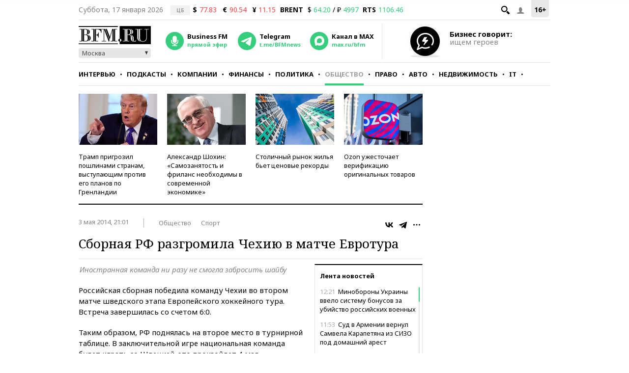

--- FILE ---
content_type: application/javascript
request_url: https://smi2.ru/counter/settings?payload=CMKIAhjq_qfavDM6JDg1NTIwMTMwLTg2MmQtNDQ3Mi1hNTkwLTkwMjBiNzg5ODZkNQ&cb=_callbacks____0mki3w3iz
body_size: 1516
content:
_callbacks____0mki3w3iz("[base64]");